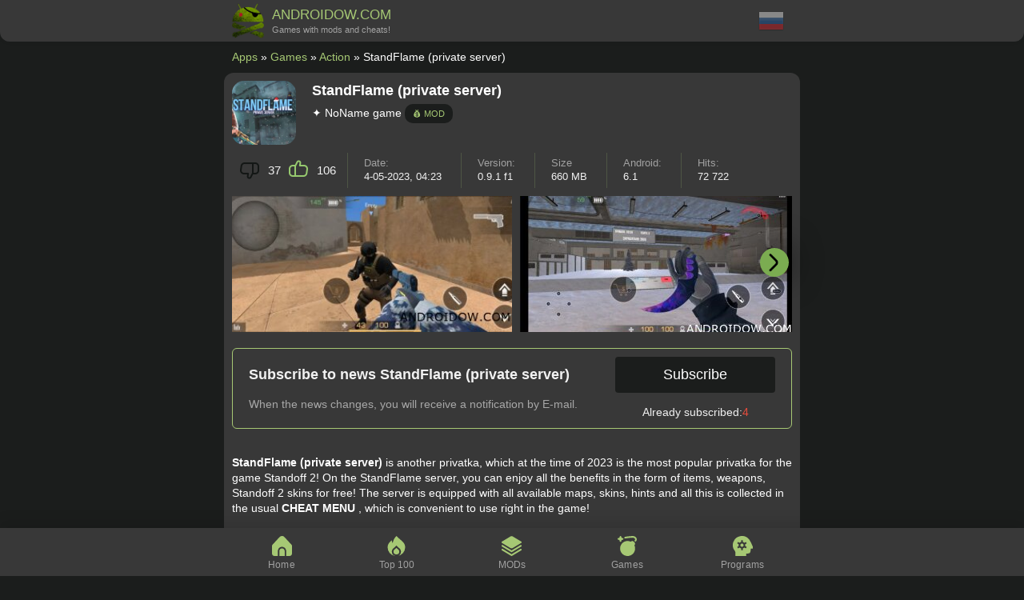

--- FILE ---
content_type: text/html; charset=utf-8
request_url: https://androidow.com/en/game/action/1572-standflame-private-server.html
body_size: 6570
content:
<!DOCTYPE html>
<html lang="ru">
<head>
    <title>Download StandFlame (private server) 0.9.1 f1 APK for Android</title>
<meta charset="utf-8">
<meta name="description" content="StandFlame (private ser is another privatka, which at the time of 2023 is the most popular privatka for the game Standoff 2! On the StandFlame server, you can enjoy all the benefits in the form of">
<meta name="keywords" content="StandFlame, server, privatka, version, weapons, which, Standoff, skins, constantly, website, release, should, follow, Already, updated, project, Download, Stiletto, download, Android">
<meta name="generator" content="DataLife Engine (https://dle-news.ru)">
<link rel="canonical" href="https://androidow.com/en/game/action/1572-standflame-private-server.html">
<link rel="alternate" type="application/rss+xml" title="Приложения для планшетов и телефонов на Android. Скачать бесплатно RSS" href="https://androidow.com/en/rss.xml">
<link rel="search" type="application/opensearchdescription+xml" title="Приложения для планшетов и телефонов на Android. Скачать бесплатно" href="https://androidow.com/index.php?do=opensearch">
<link rel="preconnect" href="https://androidow.com/" fetchpriority="high">
<meta property="twitter:title" content="Download StandFlame (private server) 0.9.1 f1 APK for Android">
<meta property="twitter:url" content="https://androidow.com/game/action/1572-standflame-private-server.html">
<meta property="twitter:card" content="summary_large_image">
<meta property="twitter:image" content="https://androidow.com/uploads/posts/2023-05/1683213795_1.jpg">
<meta property="twitter:description" content="StandFlame (private server) is another privatka, which at the time of 2023 is the most popular privatka for the game Standoff 2! On the StandFlame server, you can enjoy all the benefits in the form of items, weapons, Standoff 2 skins for free! The server is equipped with all available maps, skins,">
<meta property="og:type" content="article">
<meta property="og:site_name" content="Приложения для планшетов и телефонов на Android. Скачать бесплатно">
<meta property="og:title" content="Download StandFlame (private server) 0.9.1 f1 APK for Android">
<meta property="og:url" content="https://androidow.com/en/game/action/1572-standflame-private-server.html">
<meta property="og:image" content="https://androidow.com/uploads/posts/2023-05/1683213795_1.jpg">
<meta property="og:description" content="StandFlame (private server) is another privatka, which at the time of 2023 is the most popular privatka for the game Standoff 2! On the StandFlame server, you can enjoy all the benefits in the form of items, weapons, Standoff 2 skins for free! The server is equipped with all available maps, skins,">
<link rel="alternate" hreflang="x-default" href="https://androidow.com/game/shooting/1572-privatku-standflame.html" />
<link rel="alternate" hreflang="ru" href="https://androidow.com/game/shooting/1572-privatku-standflame.html" />
<link rel="alternate" hreflang="en" href="https://androidow.com/en/game/action/1572-standflame-private-server.html" />
    <link rel="shortcut icon" href="/templates/an/images/favicon.ico" />
    <meta name="viewport" content="width=device-width,minimum-scale=1,maximum-scale=10,user-scalable=no">
    <link media="screen" href="/templates/an/css/styles.css?11" type="text/css" rel="stylesheet" /><link rel="stylesheet" href="/templates/an/css/engine.css?2"/>



    

<link href="/templates/an/lazydev/dle_subscribe/assets/dle_subscribe_style.css?222" type="text/css" rel="stylesheet">
<script src="/templates/an/lazydev/dle_subscribe/assets/dle_subscribe_js.js" defer></script>

    <meta name="google-adsense-account" content="ca-pub-6102680296408201">
</head>
<body>
<header class="header">
    <div class="app_wrapper">
        <div class="app_header">
            <div class="app_logo"><a href="https://androidow.com/en/"><img data-src="/templates/an/img/logo11.jpg" alt="АНДРОИДОВ" width="40px" height="44px" /><span>ANDROIDOW.COM <b>Games with mods and cheats!</b></span></a></div>
            <div class="app_multi">
<a href="https://androidow.com/game/shooting/1572-privatku-standflame.html"> <img data-src="/engine/skins/flags/ru.png" alt="Русский" width="32" height="32"></a>
</div>
        </div> 
    </div>
</header>

<div class="app_wrapper">
        <div class="container clearfix">
            <main class="content">
                                
                <div class="speedbar"><a href="https://androidow.com/en/">Apps</a> » <a href="https://androidow.com/en/game/">Games</a> » <a href="https://androidow.com/en/game/action/">Action</a> » StandFlame (private server)</div>
               
				<div class="main_info site-desc">
                
                </div>
				
                

                <div id="dle-content"><article>
    <div class="app_full">
        <img class="ico" data-src="/uploads/posts/2023-05/1683213795_1.jpg" alt="StandFlame (private server)" width="80px" height="80px" />
        
        <h1>StandFlame (private server) </h1>
        <div class="developer">✦ NoName game <span class="mod">💰 Mod</span>  </div>
        <div class="clr"></div>
        
        <div class="app_full_info">
           <div class="items fix-rating">
			
           		<div class="ratig-full"><a href="#" onclick="doRate('minus', '1572'); return false;" ><div class="rating-minus"><span data-dislikes-id="1572">37</span></div></a><a href="#" onclick="doRate('plus', '1572'); return false;" ><div class="rating-plus"><span data-likes-id="1572">106</span></div></a></div>
			
            </div>
            <div class="items fix-data">Date: <span>4-05-2023, 04:23</span></div>
            <div class="items">Version:<span>0.9.1 f1</span></div>
            <div class="items">Size<span>660 MB</span></div>
            <div class="items">Android:<span>6.1</span></div>
           	<div class="items">Hits:<span>72 722</span></div>
        </div>

        
        <div class="page__scr scroller">
            <div class="scroller__content">
                <ul class="xfieldimagegallery screenshots"><li><a href="https://androidow.com/uploads/posts/2023-05/1683213800_2.jpg" data-highslide="xf_1572_screenshots" target="_blank"><img data-src="/uploads/posts/2023-05/thumbs/1683213800_2.jpg" alt=""></a></li><li><a href="https://androidow.com/uploads/posts/2023-05/1683213801_3.jpg" data-highslide="xf_1572_screenshots" target="_blank"><img data-src="/uploads/posts/2023-05/thumbs/1683213801_3.jpg" alt=""></a></li><li><a href="https://androidow.com/uploads/posts/2023-05/1683213801_4.jpg" data-highslide="xf_1572_screenshots" target="_blank"><img data-src="/uploads/posts/2023-05/thumbs/1683213801_4.jpg" alt=""></a></li><li><a href="https://androidow.com/uploads/posts/2023-05/1683213802_5.jpg" data-highslide="xf_1572_screenshots" target="_blank"><img data-src="/uploads/posts/2023-05/thumbs/1683213802_5.jpg" alt=""></a></li><li><a href="https://androidow.com/uploads/posts/2023-05/1683213802_6.jpg" data-highslide="xf_1572_screenshots" target="_blank"><img data-src="/uploads/posts/2023-05/thumbs/1683213802_6.jpg" alt=""></a></li></ul>
            </div>
        <button class="scroller__btn scroller__btn--prev anim"><span class="fas fa-angle-left"></span></button>
        <button class="scroller__btn scroller__btn--next"><span class="fas fa-angle-right"></span></button>
        </div>
        


        
        

<noindex><!-- DLE Subscribe developed by https://lazydev.pro --><div id="block_sub_ds_93ffc9f8818faf8558c80b7d258f0ce2" class="subscr-lazydev ignore-select">
    <div class="subscr-left">
        <div class="subscr-title">Subscribe to news StandFlame (private server)</div>
        <div class="subscr-desc">When the news changes, you will receive a notification by E-mail.</div>
    </div>
    <div class="subscr-right">
        <div class="subscr-btn" data-template="" data-type="subscribe" data-subscribe="dle_subscribe" data-pagetype="news" data-block="ds_93ffc9f8818faf8558c80b7d258f0ce2" data-template="" data-pagevalue="MTU3Mg==">
Subscribe</div>
        <div class="subscr-info">Already subscribed:<span>4</span></div>
    </div>
</div><!-- DLE Subscribe developed by https://lazydev.pro --><br /></noindex>
        
        <div class="full-story"><p><strong>StandFlame (private server)</strong> is another privatka, which at the time of 2023 is the most popular privatka for the game Standoff 2! On the StandFlame server, you can enjoy all the benefits in the form of items, weapons, Standoff 2 skins for free! The server is equipped with all available maps, skins, hints and all this is collected in the usual <b>CHEAT MENU </b>, which is convenient to use right in the game!</p><br><p>The StandFlame game will definitely appeal to all fans of the off version, who are constantly waiting for something new in the original! In privatka you can get all the newest and even more at once – it can be unique knives and weapons, and you can also open cases like in a case simulator!</p><br><p>Since the project is constantly updated, you should follow the release of the new version on our website!</p><br><h2>Download StandFlame</h2><br><p>Already now you can download StandFlame for Android for free from our server, well, the new version includes a new Stiletto knife, a Lakeside map, new gloves and minor changes, including fixing all errors!</p></div>

		
        <div class="app-files">
          	<div class="h1-app">Download StandFlame (private server)_v0.9.1 f1.apk</div>
            <div class="info-app"><b>Installations</b>: ~72 722 | <b>Size</b>: 660 MB</div>

<div class="link-app"><a rel="nofollow noopener" href="/download/files/1572/">StandFlame (private server)</a></div>

            

 
 
            
            <p><a href="javascript:AddComplaint('1572', 'news')"><b>🔔 Let us</b></a> – know if an update is required!</p>
			<div class="ya-share2" data-curtain data-lang="en" data-services="telegram,odnoklassniki,vkontakte,twitter,viber,whatsapp,moimir"></div>
        </div>
		
        
        <p>#<a href="https://androidow.com/en/game/action/">Action</a> #<a href="https://androidow.com/en/igry-po-parametram/hd/">HD</a> #<a href="https://androidow.com/en/igry-po-parametram/3d/">3D</a> #<a href="https://androidow.com/en/igry-po-parametram/rus/">Ru</a> #<a href="https://androidow.com/en/igry-po-parametram/free/">Free</a> #<a href="https://androidow.com/en/igry-po-parametram/online/">Online</a> #<a href="https://androidow.com/en/igry-po-parametram/no-cache/">No cache</a> #<a href="https://androidow.com/en/igry-po-parametram/mod/">Mod</a></p>


    </div>

<script type="application/ld+json">
    {
      "@context": "https://schema.org",
      "@type": "MobileApplication",
      "name": "StandFlame",
      
      "operatingSystem": "ANDROID",
      "applicationCategory": "GameApplication",
      
      "image":"https://androidow.com/uploads/posts/2023-05/1683213795_1.jpg",
      

      "aggregateRating": {
        "@type": "AggregateRating",
        "ratingValue": "7.4",
        "ratingCount": "143",
        "worstRating":0,
    	"bestRating":10
      },

      "offers": {
        "@type": "Offer",
		"price": "0",
        "priceCurrency": "USD"
      }
    }
</script>
</article>

<div class="h2_title_main">Similar Apps:</div>
<article>
    <div class="app_short">
        <img data-src="/uploads/posts/2023-05/1683189317_1.jpg" alt="Private Server Standoff 2" width="80px" height="80px" />
        
        <div class="h2_title"><a href="https://androidow.com/en/game/action/1569-private-server-standoff-2-mod.html">Private Server Standoff 2</a></div>
        <div class="app_Mod">v.V2 10.3 R3 <span>| 2275 MB</span></div>
        <div class="app_info">✦ NoName </div>
        <div class="app_short_dow">💡</div>
    </div>
</article><article>
    <div class="app_short">
        <img data-src="/uploads/posts/2023-05/1683184751_1.jpg" alt="Private Server Standoff 2 Anton Snak" width="80px" height="80px" />
        
        <div class="h2_title"><a href="https://androidow.com/en/game/action/1568-private-server-standoff-2-anton-snak-mod.html">Private Server Standoff 2 Anton Snak</a></div>
        <div class="app_Mod">v.0.7.5 <span>| 1900 MB</span></div>
        <div class="app_info">✦ Антон Снак </div>
        <div class="app_short_dow">💡</div>
    </div>
</article><article>
    <div class="app_short">
        <img data-src="/uploads/posts/2023-05/1683182940_1.jpg" alt="Standknife Simulator" width="80px" height="80px" />
        
        <div class="h2_title"><a href="https://androidow.com/en/game/action/1567-standknife-simulator-private-server.html">Standknife Simulator</a></div>
        <div class="app_Mod">v.2.9 F3 <span>| 2030 MB</span></div>
        <div class="app_info">✦ NoName </div>
        <div class="app_short_dow">💡</div>
    </div>
</article><article>
    <div class="app_short">
        <img data-src="/uploads/posts/2024-01/1705800076_1.webp" alt="Case Simulator 2" width="80px" height="80px" />
        
        <div class="h2_title"><a href="https://androidow.com/en/game/simulations/1403-case-simulator-2.html">Case Simulator 2</a></div>
        <div class="app_Mod">v.2.9.2.2.2 <span>| 337 MB</span></div>
        <div class="app_info">✦ Mobile Simulated </div>
        <div class="app_short_dow">💡</div>
    </div>
</article><article>
    <div class="app_short">
        <img data-src="/uploads/posts/2023-05/1683212519_1.jpg" alt="LeonTap Cheats for Standoff 2" width="80px" height="80px" />
        
        <div class="h2_title"><a href="https://androidow.com/en/game/drugoe/1571-leontap-mod.html">LeonTap Cheats for Standoff 2</a></div>
        <div class="app_Mod">v.0.33.3 F1 <span>| 138 MB</span></div>
        <div class="app_info">✦ NoName </div>
        <div class="app_short_dow">💡</div>
    </div>
</article>



<div id="dle-ajax-comments"></div>
<!--dlenavigationcomments--><form  method="post" name="dle-comments-form" id="dle-comments-form" ><div class="h2_title_main">Add a review:</div>
<div class="add-com">
    
    <input placeholder="Ваше имя" type="text" name="name" id="name" class="wide" value="" required>
    <input placeholder="Ваш e-mail" type="hidden" name="mail" id="mail" class="wide" value="noreply@site.ru">
    
    <div class="bb-editor">
<textarea name="comments" id="comments" cols="70" rows="10"></textarea>
</div>
    <button class="btn f_wide" type="submit" name="submit" title="Отправить комментарий">Post a review</button>
</div>
		<input type="hidden" name="subaction" value="addcomment">
		<input type="hidden" name="post_id" id="post_id" value="1572"><input type="hidden" name="user_hash" value="c9e22414755b28faae193254625cb81bba2bea30"></form></div>
                
                







                
                
            </main>
        </div>
</div>

<div class="bottom-menu">
    <div class="bottom-menu_wrap">
        <div class="app_wrapper">
            <div class="bottom-menu_inner">
                <div class="menu_li"><a href="https://androidow.com/en/" class="bottom-a home_link">Home</a></div>
                <div class="menu_li"><a href="https://androidow.com/en/top-100-luchshih-igr-dlya-android.html" class="bottom-a top_link">Top 100</a></div>
                <div class="menu_li"><a href="https://androidow.com/en/igry-po-parametram/hacked-games-android/" class="bottom-a mods_link" >MODs</a></div>
                <div class="menu_li"><a href="https://androidow.com/en/game/" class="bottom-a game_link">Games</a></div>
                <div class="menu_li"><a href="https://androidow.com/en/program/" class="bottom-a prog_link">Programs</a></div>
            </div>
        </div>
    </div>
</div>
<footer class="footer">
	
    2025 | ANDROIDOW.COM - mods, cheats and new premium games for Android.<br />
    <a href="https://androidow.com/en/o-proekte.html">About</a> | <a href="https://androidow.com/en/news/">Blog</a> | <a href="https://androidow.com/en/copyright.html">Copyright</a> | <a href="https://androidow.com/en/gembling-razmeschenie-statej-kraud-ssylki.html">Cooperation</a> | <a href="https://androidow.com/index.php?do=feedback&lang=en">Contacts</a>
    
    </footer>

<script src="/engine/classes/min/index.php?g=general&amp;v=prkcq"></script>
<script src="/engine/classes/min/index.php?f=engine/classes/js/jqueryui.js,engine/classes/js/dle_js.js,engine/classes/fancybox/fancybox.js,engine/classes/js/lazyload.js&amp;v=prkcq" defer></script>
<script type="application/ld+json">{"@context":"https://schema.org","@graph":[{"@type":"BreadcrumbList","@context":"https://schema.org/","itemListElement":[{"@type":"ListItem","position":1,"item":{"@id":"https://androidow.com/en/","name":"Apps"}},{"@type":"ListItem","position":2,"item":{"@id":"https://androidow.com/en/game/","name":"Games"}},{"@type":"ListItem","position":3,"item":{"@id":"https://androidow.com/en/game/action/","name":"Action"}},{"@type":"ListItem","position":4,"item":{"@id":"https://androidow.com/en/game/action/1572-standflame-private-server.html","name":"StandFlame (private server)"}}]}]}</script>
<script async src="/templates/an/js/libs.js?112"></script>

<script>
<!--
var dle_root       = '/';
var dle_admin      = '';
var dle_login_hash = 'c9e22414755b28faae193254625cb81bba2bea30';
var dle_group      = 5;
var dle_link_type  = 1;
var dle_skin       = 'an';
var dle_wysiwyg    = '-1';
var quick_wysiwyg  = '0';
var dle_min_search = '4';
var dle_act_lang   = ["Yes", "Cancel", "Enter", "Cancel", "Save", "Delete", "Loading. Please, wait..."];
var menu_short     = 'Quick edit';
var menu_full      = 'Full edit';
var menu_profile   = 'View profile';
var menu_send      = 'Send message';
var menu_uedit     = 'Admin Center';
var dle_info       = 'Information';
var dle_confirm    = 'Confirm';
var dle_prompt     = 'Enter the information';
var dle_req_field  = ["Fill the name field", "Fill the message field", "Fill the field with the subject of the message"];
var dle_del_agree  = 'Are you sure you want to delete it? This action cannot be undone';
var dle_spam_agree = 'Are you sure you want to mark the user as a spammer? This will remove all his comments';
var dle_c_title    = 'Send a complaint';
var dle_complaint  = 'Enter the text of your complaint to the Administration:';
var dle_mail       = 'Your e-mail:';
var dle_big_text   = 'Highlighted section of text is too large.';
var dle_orfo_title = 'Enter a comment to the detected error on the page for Administration ';
var dle_p_send     = 'Send';
var dle_p_send_ok  = 'Notification has been sent successfully ';
var dle_save_ok    = 'Changes are saved successfully. Refresh the page?';
var dle_reply_title= 'Reply to the comment';
var dle_tree_comm  = '0';
var dle_del_news   = 'Delete article';
var dle_sub_agree  = 'Do you really want to subscribe to this article’s comments?';
var dle_unsub_agree  = 'Do you really want to unsubscribe from comments on this publication?';
var dle_captcha_type  = '1';
var dle_share_interesting  = ["Share a link to the selected text", "Twitter", "Facebook", "Вконтакте", "Direct Link:", "Right-click and select «Copy Link»"];
var DLEPlayerLang     = {prev: 'Previous',next: 'Next',play: 'Play',pause: 'Pause',mute: 'Mute', unmute: 'Unmute', settings: 'Settings', enterFullscreen: 'Enable full screen mode', exitFullscreen: 'Disable full screen mode', speed: 'Speed', normal: 'Normal', quality: 'Quality', pip: 'PiP mode'};
var DLEGalleryLang    = {CLOSE: 'Close (Esc)', NEXT: 'Next Image', PREV: 'Previous image', ERROR: 'Warning! An error was detected', IMAGE_ERROR: 'Failed to load image', TOGGLE_SLIDESHOW: 'Watch slideshow (space) ',TOGGLE_FULLSCREEN: 'Full-screen mode', TOGGLE_THUMBS: 'Turn on / Turn off thumbnails', ITERATEZOOM: 'Increase / Reduce', DOWNLOAD: 'Download image' };
var DLEGalleryMode    = 0;
var DLELazyMode       = 1;
var allow_dle_delete_news   = false;

jQuery(function($){
					setTimeout(function() {
						$.get(dle_root + "engine/ajax/controller.php?mod=adminfunction", { 'id': '1572', action: 'newsread', user_hash: dle_login_hash });
					}, 1000);
				$('#dle-comments-form').submit(function() {
					if( $('#comments-image-uploader').data('files') == 'selected' ) {
						$('#comments-image-uploader').plupload('start');
					} else {
						doAddComments();
					}
					return false;
				});
});
//-->
</script><script>
let jsLangDleSubscribe = ["Введите E-mail для подписки","Подписка","На ваш E-mail, ",", отправлено письмо с подтверждением подписки.","Подтвердите подписку","Введите E-mail для отписки","Отписка","Ошибка","Подтвердите отписку","Подтвердите отписку","Подтверждение","Подтверждение"];
</script>
<script async src="https://yastatic.net/share2/share.js"></script>
<!-- Yandex.Metrika counter --> <script type="text/javascript" > (function(m,e,t,r,i,k,a){m[i]=m[i]||function(){(m[i].a=m[i].a||[]).push(arguments)}; m[i].l=1*new Date(); for (var j = 0; j < document.scripts.length; j++) {if (document.scripts[j].src === r) { return; }} k=e.createElement(t),a=e.getElementsByTagName(t)[0],k.async=1,k.src=r,a.parentNode.insertBefore(k,a)}) (window, document, "script", "https://mc.yandex.ru/metrika/tag.js", "ym"); ym(19901842, "init", { clickmap:true, trackLinks:true, accurateTrackBounce:true, webvisor:true }); </script> <noscript><div><img src="https://mc.yandex.ru/watch/19901842" style="position:absolute; left:-9999px;" alt="" /></div></noscript> <!-- /Yandex.Metrika counter -->
<!-- Google tag (gtag.js) -->
<script async src="https://www.googletagmanager.com/gtag/js?id=G-DYW4M8TJE5"></script>
<script>
  window.dataLayer = window.dataLayer || [];
  function gtag(){dataLayer.push(arguments);}
  gtag('js', new Date());

  gtag('config', 'G-DYW4M8TJE5');
</script>
</body>
</html>
<!-- DataLife Engine Copyright SoftNews Media Group (https://dle-news.ru) -->


--- FILE ---
content_type: text/css
request_url: https://androidow.com/templates/an/css/styles.css?11
body_size: 4954
content:
/** --- **/
* { -webkit-box-sizing: border-box; -moz-box-sizing: border-box; box-sizing: border-box; }

html { min-width: 320px; scroll-behavior: smooth;}

html, body { margin: 0; padding: 0; font-family: Verdana, sans-serif; font-size: 14px; line-height: 1.4; color: #ffffff; background-color: #1b1d1c; overflow-x: hidden; }

.clearfix:after { content: ""; display:block; clear: both; }

a { color: #a6c874; text-decoration: none;}
.clr {clear: both;}
.app_full_info::-webkit-scrollbar, .speedbar::-webkit-scrollbar, .scroller__content::-webkit-scrollbar { width: 0px; height: 0px; }

.header {  height: 52px; background: #383838; box-shadow: 0 -8px 15px rgba(0,0,0,.1); padding: 10px 0; border-radius: 0 0 12px 12px; }
.footer { text-align: center; margin-bottom: 90px; display: block; }

.app_wrapper { margin: 0 auto; min-width: 320px; max-width: 720px;}
.content { width: 100%; float: left;}

/** HEADER **/
.app_header {padding: 0 20px;}

.app_logo {float: left; margin: -10px 0 0 -10px;}
.app_logo a { font-size: 17px;}
.app_logo a span {padding: 7px 0 0 0; display: block; float: left;}
.app_logo a b {font-size: 11px; display: block; font-weight: normal; color: #a1a1a1;}
.app_logo a img {float: left; margin: 4px 10px 0 0;}       

.app_multi {float: right; height: 32px; line-height: 32px;}
.app_multi img { opacity: 0.4;}

/** TOP DAY **/
.app_top_day { overflow-x: scroll; white-space: nowrap; margin: 20px 10px 0 10px; }
.app_top_day img { border-radius: 15px; margin: 0 10px 10px 0; }
.app_top_day .page_tops img {height: 170px;}

.app_top_day::-webkit-scrollbar { width: 10px; background-color: #1b1d1c; }
.app_top_day::-webkit-scrollbar-thumb { border-radius: 10px; background: #7bac51; }
.app_top_day::-webkit-scrollbar-track { box-shadow: inset 0 0 6px rgb(0 0 0 / 10%); background-color: #383838; border-radius: 10px; }

/** Main strukture **/

.speedbar { padding: 0 10px; margin: 10px 0; overflow: auto; white-space: nowrap; }

.main_info {padding: 0 10px; min-height: 0%;}
.main_info p {padding: 0 10px 0 0; color: #a3a3a3;}
.main_info ul li {color: #a3a3a3;}
.main_info img {float: left; margin: 0 10px 0 0}
.main_info h1, .main_info h2 {font-size: 18px; color: #f1f1f1; }

/* CLS */
#dle-content, .app_info, .app_Mod, app_short_dow {min-height: 1px;}

.slice {overflow:hidden; position:relative; transition:height .2s;}
.slice-masked:before {content:'';position:absolute;z-index:1;bottom:0px;left:0;right:0;height:120px;pointer-events:none;
background:linear-gradient(to bottom, rgba(243,243,243,0) 0%, #1b1d1c 100%);}

.slice-btn { margin: 10px 0 10px 10px; }
.slice-btn span {display:inline-block; cursor:pointer; text-decoration:underline; color:#a6c874; text-decoration: none; }

.h2_title_main, .h2_title_main h1 { font-size: 18px; margin: 10px; font-weight: bold; }
.h2_title_main h1 {margin: 0; }

.ico_new { background-image: url("../images/new.png");}
.ico_star { background-image: url("../images/star.png"); } 
.ico_obn { background-image: url("../images/obn.png"); }
.ico_sto { background-image: url("../images/sto.png"); }
.ico_trend { background-image: url("../images/trend.png"); }
.ico_new  { background-position: 0 0; background-repeat: no-repeat;  display: inline-block; padding: 3px 0 5px 35px; position: relative;  vertical-align: top; background-size: 30px 30px;}
.ico_star, .ico_obn, .ico_sto, .ico_trend { margin: 10px 10px 0 10px; background-position: 0 0; background-repeat: no-repeat;  display: inline-block; padding: 3px 0 5px 35px; position: relative;  vertical-align: top; background-size: 30px 30px;}

/* menu-oktual */
.menu-oktual { display: block; padding: 20px 0 0 5px;}
.menu-oktual ul {margin: 0px; padding: 0px;}
.menu-oktual li { float: left; list-style: none;}
.menu-oktual li a { color: #a6c874; text-shadow: 0 1px #000; border-radius: 4px; display: block; margin: 0 5px 10px; 0; padding: 3px 8px; background: #383838; -webkit-border-radius: 3px; -moz-border-radius: 3px; -o-border-radius: 3px; border-radius: 3px; }
.menu-oktual li a:hover {text-decoration: none;}

.menu-oktual ul li.gold a { color: #383838; text-shadow:none; border-radius: 4px; display: block; margin: 0 5px 10px; 0; padding: 3px 8px; background: gold; -webkit-border-radius: 3px; -moz-border-radius: 3px; -o-border-radius: 3px; border-radius: 3px; }

/** APP SHORT **/
.app_short { position: relative; padding: 10px; margin-bottom: 10px; height: 100px; background-color: #383838; border-radius: 12px; }
.app_short img { float: left; margin-right: 10px; border-radius: 15px; }

.h2_title { font-size: 16px; }

.h2_title a { position: absolute; color: aliceblue; display: block; height: 100%; width: 100%; top:0;  left:0; padding:10px 0 0 100px; z-index: 1; overflow: hidden; white-space: nowrap; text-overflow: ellipsis;}

.app_description {color: #a3a3a3; position: absolute; left: 100px; top: 50%; transform: translateY(-50%); }
.app_Mod {color: orange; position: absolute; left: 100px; top: 50%; transform: translateY(-50%);}
.app_Mod span {color: #f1f1f1; color: #a1a1a1;}

.app_info {  position: absolute; bottom: 14px; font-size: 12px; left: 100px; color: #a1a1a1; white-space: nowrap; overflow: hidden; text-overflow: ellipsis; }

.up, .new {position: absolute; font-size: 10px; left: 0; top: 20px; padding: 0 4px 1px 4px; text-transform: uppercase;}
.up {background-color: gold; color: #383838;}
.new {background-color: #75bf45;}

/** RATING **/

.ratig-full {  line-height: 20px; font-size: 120%;
  padding: 5px 10px 3px 10px;
  margin: 0 auto;
}

.ratig-full .rating-minus { background-image: url("../images/dislike.png"); margin-right: 10px;}
.ratig-full .rating-plus { background-image: url("../images/like.png"); } 
.rating-minus, .rating-plus {color: #fff; background-position: 0 0; background-repeat: no-repeat;  display: inline-block; padding: 3px 0 5px 35px; position: relative;  vertical-align: top; background-size: 24px 24px;}

/** APP FULL **/
h1, h2, h4 { font-size: 18px; margin: 0;}
h3 { font-size: 16px; margin: 0;}

.app_full { padding: 10px; margin-bottom: 10px; background-color: #383838; border-radius: 12px; }
.app_full img.ico { float: left; margin-right: 20px; border-radius: 15px; }

.app_full h1 {  display: block;}

.developer { display: block; margin: 6px 0 6px 0;}

.mod { padding: 6px 10px; border-radius: 10px; font-size: 11px; transform: translateY(-50%); right: 10px; background-color: #1b1d1c; color: #a6c874; text-transform: uppercase;}

.app_short_dow {position: absolute; padding: 0 6px; height: 29px; line-height: 29px; top: 50%; border-radius: 10px; font-size: 11px; transform: translateY(-50%); right: 10px; background-color: #1b1d1c; color: #a6c874; text-transform: uppercase;}

/** APP INFO FULL **/
.app_full_info { overflow-x: auto; white-space: nowrap; margin: 10px 0;}

.app_full_info .items { display: inline-block; color: #a1a1a1; padding: 5px 20px; border-left: solid 1px #4e5545; vertical-align: middle; font-size: 90%; }
.app_full_info .items span { display: block; color: #f1f1f1; font-size: 100%; }

.app_full_info .fix-rating {border: 0; padding: 0; }
/* .app_full_info .fix-data {border: 0; } */

/** APP SCROL FULL **/
.page__scr {margin: 10px 0;}
.page__scr ul {margin: 0; padding: 0;}
.page__scr br {display: none;}
.page__scr li, .page__scr .scroller__content > p, .page__scr .scroller__content > a, .page__scr .scroller__content > img 
{display: inline-block; vertical-align: top; margin-right: 10px; height: 170px;}
.page__scr li:last-child, .page__scr .scroller__content > *:last-child {margin-right: 0;}
.page__scr img {height: 170px;}
.page__scr a {display: block; position: relative; min-width: 100px; height: 170px;}
.page__scr a img {height: 100%; width: 100%; object-fit: cover;}
     
.scroller {position: relative;}
.scroller__content > * {display: inline-block; vertical-align: top; margin-right: 15px; }
.scroller__content > *:last-child {margin-right: 0;}
.scroller__content {/* overflow: auto; */ overflow-x: auto; overflow-y: hidden; white-space: nowrap;}

.scroller__btn {display: flex; cursor: pointer; box-shadow: 0 0 40px rgba(0,0,0,0.8);
   width: 36px; height: 36px; border-radius: 50%; font-size: 18px; margin-top: -20px;
   background-color: #7bac51; color: #e3e3e3; position: absolute; top: 50%; right: 4px; z-index: 10;}

.scroller__btn--prev {right: auto; left: 4px; opacity: 0; visibility: hidden; }

.fa-angle-left {width: 22px; height: 22px; background-image: url("../images/arrow_left.png"); background-size: 22px 22px; transform: translateY(28%);}
.fa-angle-right { width: 22px; height: 22px; background-image: url("../images/arrow_right.png"); background-size: 22px 22px; transform: translateY(28%);}
.page__scr button { border: none; }

.scroller__btn--prev.is-active {opacity: 1; visibility: visible;}
.scroller__btn:hover {background-color: #2c2c2c: color: #fff;}

.app-files {padding: 10px 20px; border-radius: 6px; border: 1px solid #a6c874; color: #f1f1f1;}
.app-files .h1-app {font-size: 16px;}
.app-files .info-app {font-size: 11px; border-bottom: 1px solid #a6c874; padding: 10px 0; margin: 0 0 10px 0;}
.app-files .link-app br {display: none;}
.app-file-top .link-app a, .app-files .link-app a, .link-app span.hlinks {font-size: 13px; font-weight: bold;  display: block; margin: 10px 0 5px 0; padding: 10px 10px; text-transform: uppercase;
 background-color: #7bac51;  line-height: normal; color: #fff; border-radius: 6px; cursor: pointer; /* opacity: 0.8; */}

/* hid-link */
.app-file-top .link-app span, .app-files .link-app span, .link-app span.hlinks {font-size: 13px; font-weight: bold;  display: block; margin: 10px 0 5px 0; padding: 10px 10px; text-transform: uppercase;
 background-color: #7bac51;  line-height: normal; color: #fff; border-radius: 6px; cursor: pointer; /* opacity: 0.8; */}

/* KNAPKA PP */
.app-file-top .link-appss a, .app-files .link-appss a, .link-appss span.hlinks {font-size: 13px; font-weight: bold;  display: block; margin: 10px 0 5px 0; padding: 10px 10px; text-transform: uppercase;
 background-color: #7bac51;  line-height: normal; color: #fff; border-radius: 6px; cursor: pointer;}

.app-mods {padding: 0 20px 10px 20px; border-radius: 6px; border: 1px solid gold; color: #f1f1f1;}
.app-mods .h1-app {font-size: 16px; border-bottom: 1px solid gold; padding: 10px 0; margin: 0 0 10px 0;}

/* UL - OL - LI */
.app_full iframe {width: 100%; border-radius: 10px;}
.full-story img {border-radius: 10px;}
.full-story ul  {padding: 0 0 0 10px;}
.full-story ol {padding: 0 0 0 30px;}
.full-story ul li img {margin: 14px 0 0 0;}
.full-story ul li { list-style-type: none; }
.full-story ul li::before { content: "➜ ";  color:#a6c874;}
.full-story ol li::marker { color:#a6c874;}

/** KNOPKA **/
.app_go { text-align: center; margin: 10px 0; }
.app_go a { display: block; background-color: #7bac51; color: #f1f1f1; padding: 10px 20px; border-radius: 12px; }

/* BOOT MENU */
.bottom-menu { bottom: 0; display: block; height: 60px; left: 0; position: fixed; right: 0; z-index: 19; }
    
.bottom-menu_wrap { background: #383838; box-shadow: 0 -8px 15px rgba(0,0,0,.1); font-size: 0; position: relative; }

.bottom-menu_inner { margin: 0 auto; /* width: 250px; */}
.bottom-menu_inner:after,.bottom-menu__inner:before { content: " "; display: table; }
.bottom-menu_inner:after { clear: both; }
    
.menu_li { float: left; text-align: center; /* width: 33.3%; */ width: 20%;  }
    
.bottom-a{ background-position: center 10px; background-repeat: no-repeat; color: #a1a1a1; display: inline-block; font-size: 12px; letter-spacing: .12px; line-height: 12px; padding: 40px 10px 10px; position: relative; vertical-align: top; }
/* .bottom-a .active { color: #646464; } */  

.bottom-menu_inner { display: flex; justify-content: center; width: 100%;}
    
.home_link { background-image: url(../images/menu/home.svg); background-size: 25px 25px;}
.top_link { background-image: url(../images/menu/top.svg); background-size: 25px 25px; }
.mods_link { background-image: url(../images/menu/mod.svg); background-size: 25px 25px; }
.game_link { background-image: url(../images/menu/game.svg); background-size: 25px 25px; }
.prog_link { background-image: url(../images/menu/prog.svg); background-size: 25px 25px; }


/* ADD COMENT -- COMMENT */
.mass_comments_action {background: #383838; padding: 10px; margin: 20px 0 15px 0; font-size: 16px; border-radius: 12px;}
.com-infor {margin-left: 50px;}

.mass_comments_action {text-align: right;}
.mass_comments_action select, .bbeditor select, .textin, select.rating, .searchfielddiv input { padding: 6px; background: #262626; border-radius: 6px; border: none; color: #fff;}
        
#dle-comments-list ol { list-style: none; margin: 0; padding-left: 0;} 
#dle-comments-list ol li ol {padding-left: 25px;}
#dle-comments-list ol li ol li {list-style: circle; padding-left: 15px; }

.add-com {background: #383838; border-radius: 12px; padding: 10px 10px 20px 10px; margin-bottom: 30px;}
.add-text {font-size: 16px; margin-bottom: 10px; display: block;}
    
.com-go {background: #383838; padding: 35px 10px 10px 10px; font-size: 13px; margin-bottom: 10px; display: block; border-radius: 12px; position: relative;}
.comm-ava {position: absolute; top: -22px; left: 0px;}
.com-author {position: absolute; top: 5px; left: 55px; font-size: 12px;}
.com-author span {font-weight: bold;}
.com-go .comm-ava img {height: 50px; width: 50px; border-radius: 50%; border: 3px solid #383838;}
.com-rating {position: absolute; right: 10px; top: 5px; font-size: 12px;}
.com-reply {display: block; padding: 10px 0 0 0; font-size: 12px;}
.com-info-bl {position: absolute; right: 40px; bottom: 13px; font-size: 12px;}
.checkbox {position: absolute; right: 10px; bottom: 10px;}
    
/* DOBOVLENIE COMM */ 
.wide, .add-com textarea { width: 100%; padding: 6px; margin-bottom: 10px; background: #262626; border-radius: 6px; border: none; color: #fff; }
.wide:focus, .add-com textarea:focus { color: #f1f1f1; outline: 0; box-shadow: 0 0 0 0.2rem rgba(158, 158, 158, 0.25); }

.f_wide { width: 100%;}
.btn {height: 37px;}    

.btn, .bbcodes { 
    background: -webkit-linear-gradient(top,#5085bb 0%,#356aa0 100%); 
    font-weight: 700; display: inline-block; cursor: pointer; line-height: normal;
    margin: 0 2px; padding: 6px 20px; text-shadow: 0 -1px 0 rgba(0,0,0,.2); 
    color: #fff!important; border-radius: 6px; -webkit-box-shadow: 0 1px 3px 0 rgba(0,0,0,.2);
    border: 1px solid #366ba0; border-width: 0 0 1px; }

 /* Poisk */
.search_form form {
  position: relative;
  margin: 10px auto 6px auto;
}
.search_form input {
  border: none;
  outline: none;
}
.search_form input {
  width: 100%;
  height: 40px;
  background: #353535;
  padding-left: 15px;
    border-radius: 12px;
}
.search_form button {
  height: 24px;
  position: absolute;
  top: 8px;
  right: 20px;
  background: gold;
  cursor: pointer;
  border-radius: 4px;
  border: none;
  outline: none;
}
.search_form input:focus { color: #f1f1f1; outline: 0; box-shadow: 0 0 0 0.2rem rgba(158, 158, 158, 0.25); }

/* PWA */
#pwaInstallBtn {
  position: fixed;
  bottom: 70px;
  right: 20px;
  z-index: 9999;
  width: 58px;
  height: 58px;
  border-radius: 50%;
  background-color: #383838;
  border: 1px solid gold;
  display: none;
  align-items: center;
  justify-content: center;
  cursor: pointer;
  box-shadow: 0 4px 10px rgba(0,0,0,0.3);
  transition: transform 0.2s ease, box-shadow 0.3s ease;
  animation: fadeIn 0.6s ease-in-out;
}

#pwaInstallBtn::after {
  content: "";
  position: absolute;
  width: 100%;
  height: 100%;
  border-radius: 50%;
  background: rgba(56, 56, 56, 0.4);
  animation: pulse 2s infinite;
  z-index: -1;
}

#pwaInstallBtn:hover {
  transform: scale(1.1);
  box-shadow: 0 4px 15px rgba(0,0,0,0.4);
}

#pwaInstallBtn img {
  width: 40px;
  height: 40px;
  pointer-events: none;
}

/* Окно */
#pwaPopup {
  position: fixed;
  bottom: 100px;
  right: 20px;
  background: #383838;
  color: #fff;
  border-radius: 16px;
  padding: 16px 18px;
  width: 250px;
  display: none;
  flex-direction: column;
  box-shadow: 0 4px 15px rgba(0,0,0,0.5);
  animation: fadeIn 0.4s ease-in-out;
}

#pwaPopup p {
  font-size: 14px;
  line-height: 1.4em;
  margin: 0 0 10px 0;
}

#pwaPopup button {
  background: #fff;
  color: #383838;
  border: none;
  border-radius: 8px;
  padding: 8px 0;
  font-weight: 600;
  cursor: pointer;
  transition: 0.3s;
}

#pwaPopup button:hover {
  background: #d5d5d5;
}

/* Эффекты */
@keyframes fadeIn {
  from { opacity: 0; transform: scale(0.8); }
  to { opacity: 1; transform: scale(1); }
}

@keyframes pulse {
  0% { transform: scale(1); opacity: 0.6; }
  70% { transform: scale(1.5); opacity: 0; }
  100% { transform: scale(1.5); opacity: 0; }
}
/* PWA */
